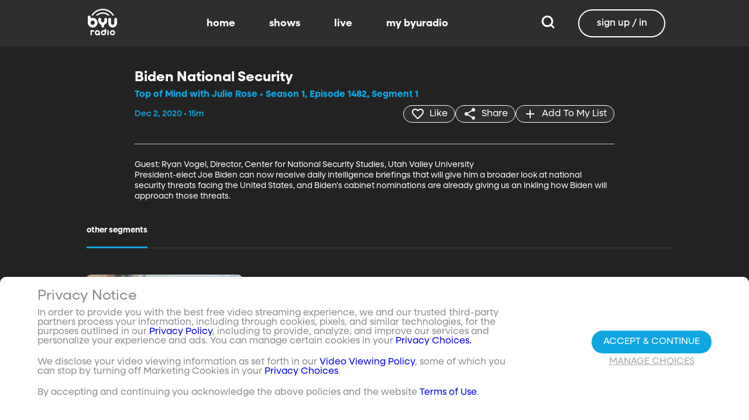

--- FILE ---
content_type: text/css; charset=utf-8
request_url: https://www.byuradio.org/_nuxt/entry.DbEaGA8Q.css
body_size: 5413
content:
.top-left[data-v-06365179]{left:0}.top-left[data-v-06365179],.top-right[data-v-06365179]{margin:2.5%;position:absolute;top:0}.top-right[data-v-06365179]{right:0}.relative[data-v-06365179]{position:relative}.label-group[data-v-06365179]{display:flex;font-weight:700;justify-content:space-between;text-shadow:none}.label[data-v-06365179]{border-radius:100rem;color:#fff;font-size:.65rem;line-height:normal;margin-right:.5rem;padding:.25rem .65rem;text-transform:uppercase;text-wrap:nowrap}[data-v-a0ccf1cc]:root{--dark:#222;--dark-secondary:#2e2e2e;--white:#fff;--red:#ff0e0e;--black:#0a0a0a}.image-renderer[data-v-a0ccf1cc],.image-renderer picture[data-v-a0ccf1cc]{height:100%;width:100%}.image[data-v-a0ccf1cc]{aspect-ratio:auto;display:block;height:auto;max-height:100%;max-width:100%;width:100%}.clickable[data-v-a0ccf1cc]{transition:all .3s ease}.clickable[data-v-a0ccf1cc]:hover{transform:scale(1.05)}.loading-wave[data-v-a0ccf1cc]{animation:loading-wave-base-a0ccf1cc 3s ease-in-out infinite;background:linear-gradient(90deg,#2a2a2a,#323232 25%,#383838,#323232 75%,#2a2a2a);background-size:200% 100%;border-radius:8px;z-index:1}.loading-wave[data-v-a0ccf1cc],.loading-wave .image-loading-wave[data-v-a0ccf1cc]{height:100%;overflow:hidden;position:relative;width:100%}.loading-wave .image-loading-wave[data-v-a0ccf1cc]{background:inherit}@keyframes loading-wave-base-a0ccf1cc{0%,to{background-position:200% 0}50%{background-position:-200% 0}}@keyframes loading-wave-shimmer-a0ccf1cc{0%{left:-150%;opacity:0}15%{opacity:1}85%{opacity:1}to{left:100%;opacity:0}}@keyframes loading-wave-secondary-a0ccf1cc{0%{left:-200%;opacity:0}20%{opacity:.6}80%{opacity:.6}to{left:120%;opacity:0}}picture.is-loading[data-v-a0ccf1cc]{opacity:0;pointer-events:none;position:absolute}picture[data-v-a0ccf1cc]:not(.is-loading){opacity:1;transition:opacity .3s ease-in-out}.channel-image .image[data-v-a0ccf1cc]{width:auto}.loader,.loader:after{border-radius:50%;height:20px;width:20px}.loader{align-self:center;animation:load8 1.1s linear infinite;border-bottom:.5em solid hsla(0,2%,63%,.2);border-right:.5em solid hsla(0,2%,63%,.2);border-top:.5em solid hsla(0,2%,63%,.2);margin-right:10px;position:relative;transform:translateZ(0)}@keyframes load8{0%{transform:rotate(0)}to{transform:rotate(1turn)}}[data-v-ee009bfc]:root{--dark:#222;--dark-secondary:#2e2e2e;--white:#fff;--red:#ff0e0e;--black:#0a0a0a}.b-tooltip.is-top .tooltip-content[data-v-ee009bfc]{left:40%}.button.circular-button[data-v-ee009bfc]{border:none;border-radius:9999px;box-shadow:0 5px 10px 5px #00000026;cursor:pointer;margin:0 10px 0 0;outline:none;padding:0;transition:scale .5s,opacity 1s}.button.circular-button[data-v-ee009bfc]:hover{scale:1.18}.button.circular-button .alignContent .icon[data-v-ee009bfc],.button.circular-button .alignContent .loader.spinner[data-v-ee009bfc]{height:100%;margin:auto;padding:.2em}.button.circular-button .alignContent .icon[data-v-ee009bfc] :before,.button.circular-button .alignContent .loader.spinner[data-v-ee009bfc] :before{font-size:unset}.button.circular-button .alignContent span[data-v-ee009bfc]{align-items:center;display:flex;justify-content:center}.button.circular-button .spinner[data-v-ee009bfc]{height:50%;margin-left:10px;width:50%}.button.circular-button .spinner[data-v-ee009bfc] :before{font-size:unset}.button.circular-button.show-text[data-v-ee009bfc]{height:40px}.button.circular-button.show-text .alignContent[data-v-ee009bfc]{align-items:center;display:flex;justify-content:center;margin-left:1px;margin-right:9px}.button.circular-button.show-text .alignContent .textButton[data-v-ee009bfc]{margin-top:1px}.button.circular-button.show-text .alignContent .icon[data-v-ee009bfc]{height:100%}@media screen and (max-width:1023px){.button.circular-button.show-text[data-v-ee009bfc]{aspect-ratio:1/1;border-radius:50%}.button.circular-button.show-text .alignContent[data-v-ee009bfc]{margin:0}.button.circular-button.show-text .alignContent .textButton[data-v-ee009bfc]{display:none}.button.circular-button.show-text .alignContent .icon[data-v-ee009bfc]{height:100%;margin:0}}.tooltiptext[data-v-ee009bfc]{background-color:#000;border-radius:6px;color:#fff;display:block;opacity:0;padding:5px;position:absolute;text-align:center;transition:opacity .1s;width:auto}button:hover .tooltiptext[data-v-ee009bfc]{opacity:1;transition:opacity .3s linear .3s}.tooltiptext[data-v-ee009bfc]{white-space:nowrap}.tooltiptext.is-top[data-v-ee009bfc]{bottom:120%}.tooltiptext.is-top[data-v-ee009bfc]:before{border:5px solid transparent;border-top-color:#000;content:"";left:calc(50% - 5px);position:absolute;top:100%}.tooltiptext.is-left[data-v-ee009bfc]{right:120%}.tooltiptext.is-left[data-v-ee009bfc]:before{border:5px solid transparent;border-left-color:#000;content:"";left:100%;position:absolute;top:calc(50% - 5px)}.tooltiptext.is-right[data-v-ee009bfc]{left:120%}.tooltiptext.is-right[data-v-ee009bfc]:before{border:5px solid transparent;border-right-color:#000;content:"";position:absolute;right:100%;top:calc(50% - 5px)}[data-v-e2dc434c]:root{--dark:#222;--dark-secondary:#2e2e2e;--white:#fff;--red:#ff0e0e;--black:#0a0a0a}.circle[data-v-e2dc434c]{padding:5px!important}.button-renderer[data-v-e2dc434c]{background:none;display:inline-flex;flex-direction:column;height:100%;justify-content:center;position:relative}.button-renderer .parent-button-container[data-v-e2dc434c]{opacity:1}.button-renderer .parent-button-container.hide-when-children[data-v-e2dc434c]{opacity:0;pointer-events:none;transition:opacity .2s ease-in-out}.button-renderer .parent-button-container .button[data-v-e2dc434c]{border-style:solid;height:100%;padding:2px 12px;position:relative;transition:all .2s ease-in-out}.button-renderer .parent-button-container .button.show-playhead[data-v-e2dc434c]{overflow:hidden}.button-renderer .parent-button-container .button.show-playhead[data-v-e2dc434c]:before{background:#32323280;bottom:0;content:"";height:5px;left:0;pointer-events:none;position:absolute;width:100%}.button-renderer .parent-button-container .button.show-playhead[data-v-e2dc434c]:after{background:#fff;bottom:0;content:"";height:4px;left:0;pointer-events:none;position:absolute;width:calc(var(--playhead-percentage, 0)*1%)}.button-renderer .parent-button-container .button[data-v-e2dc434c]:hover{transform:scale(1.15)}@media screen and (((max-width:511px) and (orientation:portrait)) or ((max-height:511px) and (orientation:landscape))){.button-renderer .parent-button-container .button[data-v-e2dc434c]:hover{transform:none}}.button-renderer .parent-button-container .button.rounded[data-v-e2dc434c]{border-radius:99999px}.button-renderer .parent-button-container .button.extra-padding[data-v-e2dc434c]{padding:10px 15px}.button-renderer .parent-button-container .button.thin-border[data-v-e2dc434c]{border-width:1px}.button-renderer .parent-button-container .button .tooltip[data-v-e2dc434c]{background-color:#000;border-radius:6px;opacity:0;padding:5px;pointer-events:none;position:absolute;transform:translateY(-100%);transition:opacity .1s;width:auto}.button-renderer .parent-button-container .button[data-v-e2dc434c]:hover{cursor:pointer}.button-renderer .parent-button-container .button:hover .tooltip[data-v-e2dc434c]{bottom:25%;opacity:1;transition:opacity .3s linear .3s}.button-renderer .parent-button-container .button:hover .tooltip[data-v-e2dc434c]:before{border:5px solid transparent;border-top-color:#000;content:"";left:calc(50% - 5px);position:absolute;top:100%}.button-renderer .child-enter-active[data-v-e2dc434c],.button-renderer .child-enter-active .child-button[data-v-e2dc434c]{transition:all .4s}.button-renderer .child-leave-active[data-v-e2dc434c],.button-renderer .child-leave-active .child-button[data-v-e2dc434c]{transition:opacity .15s}.button-renderer .child-enter-from[data-v-e2dc434c],.button-renderer .child-leave-to[data-v-e2dc434c]{gap:0;opacity:0;transform:translateY(calc(50% - 22px))}.button-renderer .child-enter-from .child-button[data-v-e2dc434c],.button-renderer .child-leave-to .child-button[data-v-e2dc434c]{transform:scaleY(0)}.button-renderer .child-enter-to[data-v-e2dc434c],.button-renderer .child-leave-from[data-v-e2dc434c]{opacity:1}.button-renderer .child-enter-to .child-button[data-v-e2dc434c],.button-renderer .child-leave-from .child-button[data-v-e2dc434c]{transform:scaleY(1)}.button-renderer .children-button-container[data-v-e2dc434c]{align-items:center;background:none;display:flex;flex-direction:column;gap:7px;padding-bottom:5px;position:absolute;right:-5px}.button-renderer .children-button-container .child-button[data-v-e2dc434c]{border-radius:99999px;position:relative;z-index:10}.button-renderer .children-button-container .child-button .child-tooltip[data-v-e2dc434c]{background-color:#000;border-radius:6px;margin-bottom:10px;opacity:0;padding:5px;pointer-events:none;position:absolute;transform:translateY(-100%);transition:opacity .1s;width:auto}.button-renderer .children-button-container .child-button[data-v-e2dc434c]:hover{cursor:pointer}.button-renderer .children-button-container .child-button:hover .child-tooltip[data-v-e2dc434c]{opacity:1;transition:opacity .3s linear .3s}.button-renderer .children-button-container .child-button:hover .child-tooltip[data-v-e2dc434c]:before{border:5px solid transparent;border-top-color:#000;content:"";left:calc(50% - 5px);position:absolute;top:100%}[data-v-e35128f7]:root{--dark:#222;--dark-secondary:#2e2e2e;--white:#fff;--red:#ff0e0e;--black:#0a0a0a}.image-card-container[data-v-e35128f7]{--badge-size:60px;--image-corner-offset:15px;--favorite-badge-size:36px;--button-scale:1;--title-font-size:1.25rem;--subtitle-font-size:.875rem;--details-font-size:.875rem;--description-font-size:.875rem}@media screen and (((max-width:511px) and (orientation:portrait)) or ((max-height:511px) and (orientation:landscape))){.image-card-container[data-v-e35128f7]{--badge-size:45px;--image-corner-offset:5px;--favorite-badge-size:30px;--button-scale:.75;--title-font-size:1rem;--subtitle-font-size:.8rem;--details-font-size:.625rem;--description-font-size:.75rem}}@media screen and (((min-width:512px) and (max-width:1023px) and (orientation:portrait)) or ((min-height:512px) and (max-height:1023px) and (orientation:landscape))){.image-card-container[data-v-e35128f7]{--badge-size:50px;--image-corner-offset:10px;--favorite-badge-size:36px;--button-scale:.875;--title-font-size:1.25rem;--subtitle-font-size:1rem;--details-font-size:.75rem;--description-font-size:.875rem}}.image-card-container[data-v-e35128f7]{aspect-ratio:var(--aspect-ratio);display:flex;flex:none;flex-direction:column;position:relative;width:100%}@media screen and (((max-width:1023px) and (orientation:portrait))){.image-card-container[data-v-e35128f7]{aspect-ratio:var(--portrait-aspect-ratio)}}.image-card-container .content-image[data-v-e35128f7]{border-radius:10px;display:block;height:100%;overflow:hidden;position:relative;width:100%}.image-card-container .content-image.show-playhead[data-v-e35128f7]:before{background:#32323280;bottom:0;content:"";height:5px;left:0;pointer-events:none;position:absolute;width:100%}.image-card-container .content-image.show-playhead[data-v-e35128f7]:after{background:#fff;bottom:0;content:"";height:4px;left:0;pointer-events:none;position:absolute;width:calc(var(--playhead-percentage, 0)*1%)}.image-card-container .label-group-primary[data-v-e35128f7]{height:1.25rem;left:var(--image-corner-offset);position:absolute;top:var(--image-corner-offset)}.image-card-container .favorite-badge[data-v-e35128f7]{align-items:center;background-color:#323232cc;border-radius:50%;color:#fff;display:flex;height:var(--favorite-badge-size);justify-content:center;padding:6px;position:absolute;right:var(--image-corner-offset);top:var(--image-corner-offset);transform:scale(var(--button-scale,1));width:var(--favorite-badge-size)}.image-card-container .badge[data-v-e35128f7]{bottom:var(--image-corner-offset);height:var(--badge-size);left:var(--image-corner-offset);position:absolute;width:var(--badge-size)}.image-card-container .button-group-primary[data-v-e35128f7]{bottom:var(--image-corner-offset);position:absolute;right:var(--image-corner-offset)}.image-card-container .button-group-primary .button-primary[data-v-e35128f7]{transform:scale(var(--button-scale,1))}.image-card-container .button-group-primary.centered[data-v-e35128f7]{bottom:50%;right:50%;transform:translate(50%,50%)}.image-card-container .button-group-primary.centered .button-primary[data-v-e35128f7]{transform:scale(calc(var(--button-scale, 1)*2))}.skeleton-image[data-v-e35128f7]{height:100%;width:100%}.skeleton-line[data-v-e35128f7]{margin-bottom:.125rem;margin-top:.75rem}[data-v-efa7d590]:root{--dark:#222;--dark-secondary:#2e2e2e;--white:#fff;--red:#ff0e0e;--black:#0a0a0a}.detail-card-container[data-v-efa7d590]{--image-width:270px;--badge-size:60px;--image-corner-offset:15px;--favorite-badge-size:36px;--button-scale:1;--title-font-size:1.25rem;--subtitle-font-size:.875rem;--details-font-size:.875rem;--description-font-size:.875rem;--line-margin:4px}.detail-card-container.square-image[data-v-efa7d590]{--image-width:170px}@media screen and (max-width:1023px){.detail-card-container.square-image[data-v-efa7d590]{--image-width:130px}}@media screen and (((max-width:511px) and (orientation:portrait)) or ((max-height:511px) and (orientation:landscape))){.detail-card-container[data-v-efa7d590]{--image-width:130px;--badge-size:45px;--image-corner-offset:5px;--favorite-badge-size:30px;--button-scale:.75;--title-font-size:1rem;--subtitle-font-size:.8rem;--details-font-size:.625rem;--description-font-size:.75rem}}@media screen and (((min-width:512px) and (max-width:1023px) and (orientation:portrait)) or ((min-height:512px) and (max-height:1023px) and (orientation:landscape))){.detail-card-container[data-v-efa7d590]{--image-width:270px;--badge-size:50px;--image-corner-offset:10px;--favorite-badge-size:36px;--button-scale:.875;--title-font-size:1.25rem;--subtitle-font-size:1rem;--details-font-size:.75rem;--description-font-size:.875rem}}.detail-card-container[data-v-efa7d590]{display:flex;flex:none;flex-direction:column;overflow:hidden;position:relative;width:100%}.detail-card-container .main-container[data-v-efa7d590]{align-items:center;display:flex;width:100%}.detail-card-container .image-container[data-v-efa7d590]{align-content:center;min-width:var(--image-width);position:relative;width:var(--image-width)}.detail-card-container .info-container[data-v-efa7d590]{display:flex;flex-direction:column;justify-content:center;margin-left:.75rem;max-height:calc(var(--image-width)*.5625);width:100%}@media screen and (max-width:1023px){.detail-card-container .info-container[data-v-efa7d590]{justify-content:start}}.detail-card-container .info-container .label-group-secondary[data-v-efa7d590]{height:1.25rem;margin-bottom:.3125rem}.detail-card-container .info-container .title[data-v-efa7d590]{font-size:var(--title-font-size);font-weight:700;line-height:calc(var(--title-font-size)*1.2)}.detail-card-container .info-container .subtitle[data-v-efa7d590]{align-content:center;display:flex;flex-wrap:wrap;font-size:var(--subtitle-font-size);line-height:calc(var(--title-font-size)*1.2)}.detail-card-container .info-container .details[data-v-efa7d590]{font-size:var(--details-font-size);line-height:calc(var(--details-font-size)*1.5);text-wrap:nowrap}.detail-card-container .info-container .description[data-v-efa7d590]{font-size:var(--description-font-size);line-height:calc(var(--title-font-size)*.8);margin-bottom:.3125rem;margin-top:calc(var(--line-margin)*3)}.detail-card-container .description-container[data-v-efa7d590]{width:100%}.detail-card-container .description-container .description[data-v-efa7d590]{font-size:var(--description-font-size);line-height:1rem;margin:.75rem}.portrait[data-v-efa7d590]{display:none}@media screen and (((max-width:511px) and (orientation:portrait)) or ((max-height:511px) and (orientation:landscape))){.portrait[data-v-efa7d590]{display:block!important}.standard[data-v-efa7d590]{display:none!important}}@media screen and (((max-width:1023px) and (orientation:portrait))){.portrait[data-v-efa7d590]{display:block}.standard[data-v-efa7d590]{display:none!important}}.skeleton-image[data-v-efa7d590]{aspect-ratio:16/9;width:100%}.skeleton-line[data-v-efa7d590]{margin-bottom:.125rem;margin-top:.75rem}.simple-player{height:100%}.simple-video-container{background-color:#000;display:flex;height:100%;width:100%}.simple-video-container .video-player{display:block;height:100%;-o-object-fit:cover;object-fit:contain;-o-object-position:center right;object-position:center right;position:absolute;right:0;top:0;width:100%}.container-modal .simple-player #simple-video-element{min-height:unset}[data-v-4e450e23]:root{--dark:#222;--dark-secondary:#2e2e2e;--white:#fff;--red:#ff0e0e;--black:#0a0a0a}.hero-renderer[data-v-4e450e23]{--hero-height: calc(100vh - 275px) ;--hero-min-height:420px;--hero-image-aspect-ratio:16/9;--body-justify:center;--body-max-width:45vw;--body-bottom-padding:30px;--logo-image-max-width:250px;--button-right-margin:15px;--button-side-padding:25px;--base-font-size:18px;--base-button-height:40px;--navbar-height:5rem;--overlay-gradient:linear-gradient(180deg,#000,transparent 20%),linear-gradient(90deg,#000,transparent 60%)}.hero-renderer.schedule[data-v-4e450e23]{--hero-height: calc(100vh - 141px) }@media screen and (((max-width:1023px) and (orientation:portrait))){.hero-renderer.schedule[data-v-4e450e23]{--hero-image-aspect-ratio:16/9;--hero-min-height:unset}.hero-renderer.schedule .hero .hero-overlay[data-v-4e450e23]{min-height:unset}}@media screen and (((max-width:1023px) and (orientation:portrait))) and (((max-width:511px) and (orientation:portrait)) or ((max-height:511px) and (orientation:landscape))){.hero-renderer.schedule .hero .hero-body .title[data-v-4e450e23]{margin-bottom:0!important}.hero-renderer.schedule .hero .hero-body[data-v-4e450e23] .button{font-size:10px!important}}@media screen and (max-width:1023px){.hero-renderer[data-v-4e450e23]{--body-max-width:initial}}@media screen and (((max-width:1023px) and (orientation:portrait))){.hero-renderer[data-v-4e450e23]{--hero-height:unset;--hero-image-aspect-ratio:3/4;--body-justify:flex-end;--logo-image-max-width:150px;--button-right-margin:10px;--button-side-padding:10px;--base-font-size:16px;--overlay-gradient:linear-gradient(180deg,#000,transparent 10%),linear-gradient(0deg,#000,#00000097 35%,transparent 50%);--navbar-height:3rem}}@media screen and (((max-width:1023px) and (orientation:portrait))) and (((min-width:512px) and (max-width:1023px) and (orientation:portrait)) or ((min-height:512px) and (max-height:1023px) and (orientation:landscape))){.hero-renderer[data-v-4e450e23]{--hero-height:75vh;--navbar-height:4rem;--logo-image-max-width:200px;--base-font-size:18px}}@media screen and (((max-width:1023px) and (orientation:landscape))){.hero-renderer[data-v-4e450e23]{--logo-image-max-width:180px}}.schedule[data-v-4e450e23]{--hero-image-aspect-ratio:16/9;--hero-min-height:250px}.hero-renderer[data-v-4e450e23]{background-color:#000;position:relative;width:100%}@media screen and (min-width:1024px){.hero-renderer.schedule[data-v-4e450e23]{--body-justify:flex-end;--body-bottom-padding:100px}}.hero-renderer .hero[data-v-4e450e23]{display:flex;flex-direction:column;height:100%}.hero-renderer .hero .preview-video[data-v-4e450e23]{aspect-ratio:16/9;height:100%;-o-object-fit:cover;object-fit:cover;-o-object-position:center;object-position:center;opacity:0;position:absolute;right:0;top:0;transition:all 1s ease-in-out;width:100%}.hero-renderer .hero .preview-video.live-player[data-v-4e450e23]{opacity:1}.hero-renderer .hero .preview-mute-button[data-v-4e450e23]{bottom:10%;position:absolute;right:20px;z-index:1}@media screen and (((max-width:1023px) and (orientation:portrait))){.hero-renderer .hero .preview-mute-button[data-v-4e450e23]{bottom:1%;right:10px}}.hero-renderer .hero .hero-image[data-v-4e450e23]{align-self:flex-end;aspect-ratio:var(--hero-image-aspect-ratio);height:100%;max-height:var(--hero-height);min-height:var(--hero-min-height);overflow:hidden;position:static}.hero-renderer .hero[data-v-4e450e23] .hero-image{height:100%;-o-object-fit:contain;object-fit:contain;-o-object-position:right;object-position:right;top:var(--image-top-offset,0)}@media screen and (max-width:1023px){.hero-renderer .hero[data-v-4e450e23] .hero-image{-o-object-fit:cover;object-fit:cover}}@media screen and (((max-width:1023px) and (orientation:portrait))){.hero-renderer .hero[data-v-4e450e23] .hero-image{height:auto;-o-object-fit:cover;object-fit:cover;width:100%}}.hero-renderer .hero .hero-body[data-v-4e450e23]{align-items:flex-start;bottom:0;display:flex;flex-direction:column;font-weight:400;height:calc(100% - var(--navbar-height));justify-content:var(--body-justify);margin:auto 0;padding-bottom:var(--body-bottom-padding);position:absolute;text-shadow:2px 2px 4px #000;width:100%}@media screen and (((max-width:511px) and (orientation:portrait)) or ((max-height:511px) and (orientation:landscape))){.hero-renderer .hero .hero-body[data-v-4e450e23]{padding-left:10px;padding-right:10px}}@media screen and (((min-width:512px) and (max-width:1023px) and (orientation:portrait)) or ((min-height:512px) and (max-height:1023px) and (orientation:landscape))){.hero-renderer .hero .hero-body[data-v-4e450e23]{padding-left:15px;padding-right:15px}}@media screen and (min-width:1024px){.hero-renderer .hero .hero-body[data-v-4e450e23]{padding-left:10vw;padding-right:10vw}}.hero-renderer .hero .hero-body .logo-image[data-v-4e450e23]{aspect-ratio:2/1;height:unset;left:0;margin-bottom:14px;max-width:var(--logo-image-max-width);position:relative}@media screen and (((max-width:1023px) and (orientation:portrait))){.hero-renderer .hero .hero-body .logo-image[data-v-4e450e23]{filter:drop-shadow(2px 2px 4px rgb(0,0,0))}}.hero-renderer .hero .hero-body .logo-image-alt[data-v-4e450e23]{align-items:flex-end;color:#fff;display:flex;display:-webkit-box;font-size:46px;letter-spacing:-2px;line-height:52px;margin-bottom:14px;-webkit-line-clamp:1;line-clamp:1;-webkit-box-orient:vertical;overflow:hidden}@media screen and (((max-width:511px) and (orientation:portrait)) or ((max-height:511px) and (orientation:landscape))){.hero-renderer .hero .hero-body .logo-image-alt[data-v-4e450e23]{line-clamp:1;-webkit-line-clamp:1}}@media screen and (((max-width:1023px) and (orientation:portrait))){.hero-renderer .hero .hero-body .logo-image-alt[data-v-4e450e23]{text-shadow:0 0 12px rgba(0,0,0,.6)}}@media screen and (((max-width:511px) and (orientation:portrait)) or ((max-height:511px) and (orientation:landscape))){.hero-renderer .hero .hero-body .logo-image-alt[data-v-4e450e23]{font-size:28px;line-height:32px}}.hero-renderer .hero .hero-body .hero-text[data-v-4e450e23]{max-width:var(--body-max-width)}.hero-renderer .hero .hero-body .hero-text .info-upper[data-v-4e450e23]{display:flex;flex-wrap:wrap;padding-bottom:.625rem;row-gap:.8rem}@media screen and (((max-width:511px) and (orientation:portrait)) or ((max-height:511px) and (orientation:landscape))){.hero-renderer .hero .hero-body .hero-text .info-upper[data-v-4e450e23]{padding-bottom:.2rem}}.hero-renderer .hero .hero-body .hero-text .info-upper .spotlight-image[data-v-4e450e23]{display:flex;margin-right:.91rem;max-height:auto;max-width:11.25rem}.hero-renderer .hero .hero-body .hero-text .info-upper[data-v-4e450e23] div.spotlight-image{min-width:40px;width:auto}.hero-renderer .hero .hero-body .hero-text .info-upper[data-v-4e450e23] div.spotlight-image .picture{width:auto}.hero-renderer .hero .hero-body .hero-text .info-upper[data-v-4e450e23] img.spotlight-image{height:18.45px;width:-moz-fit-content;width:fit-content}@media screen and (((max-width:1023px) and (orientation:portrait))){.hero-renderer .hero .hero-body .hero-text .info-upper .primary-info[data-v-4e450e23]{font-size:calc(var(--base-font-size)*.9);line-height:1.2}}.hero-renderer .hero .hero-body .hero-text .secondary-info[data-v-4e450e23]{margin-bottom:10px}.hero-renderer .hero .hero-body .hero-text .title[data-v-4e450e23]{font-size:calc(var(--base-font-size)*1.4);line-height:32px;margin-bottom:15px}.hero-renderer .hero .hero-body .hero-text .description[data-v-4e450e23]{font-size:calc(var(--base-font-size)*.9 + .2vw);letter-spacing:0;line-height:calc(20px + .2vw);margin-bottom:20px;padding:0}.hero-renderer .hero .hero-body .hero-text .podcasts-container[data-v-4e450e23]{align-items:center;display:flex;margin-left:20px}.hero-renderer .hero .hero-body .hero-text .podcasts-container .podcast-image[data-v-4e450e23]{height:30px;margin-right:10px;width:30px}.hero-renderer .hero .hero-body .button-group-container[data-v-4e450e23]{display:flex}.hero-renderer .hero .hero-body .button-group-container .buttons[data-v-4e450e23]{position:inherit;z-index:3}.hero-renderer .hero .hero-body .button-group-container[data-v-4e450e23] .button{z-index:3}.hero-renderer .hero .hero-body .button-group-container.primary[data-v-4e450e23] .button{font-weight:400}.hero-renderer .hero .hero-body .button-group-container.primary .button[data-v-4e450e23]{height:var(--base-button-height);margin-left:0;margin-right:var(--button-right-margin)}.hero-renderer .hero .hero-body .button-group-container.primary .button[data-v-4e450e23] .button{font-size:14px}.hero-renderer .hero .hero-body .button-group-container.primary[data-v-4e450e23] .with-margin{margin-right:5px}.hero-renderer .hero .hero-body .button-group-container.primary[data-v-4e450e23] .with-margin svg{margin-right:0}.hero-renderer .hero .hero-body .button-group-container.secondary[data-v-4e450e23]{margin-bottom:12px;margin-top:4px}.hero-renderer .hero .hero-body .button-group-container.secondary[data-v-4e450e23] .button{margin-right:var(--button-right-margin)}.hero-renderer .hero .hero-body .button-group-container.secondary[data-v-4e450e23] .circle{padding:8px!important}.hero-renderer .hero .hero-overlay[data-v-4e450e23]{aspect-ratio:var(--hero-image-aspect-ratio);background:var(--overlay-gradient);border-left:1px solid #000;box-sizing:content-box;height:100%;left:auto;min-height:420px;position:absolute;right:0;top:0}@-moz-document url-prefix(){.hero-renderer .hero .hero-overlay[data-v-4e450e23]{border-style:none}}@media screen and (max-width:1023px){.hero-renderer .hero .hero-overlay[data-v-4e450e23]{width:100%}}#hero-bottom-observer[data-v-4e450e23]{bottom:calc(5rem + 10px);position:absolute}.hero-overlay-text-container[data-v-4e450e23]{bottom:20px;position:absolute;right:10vw}@media screen and (max-width:1023px){.hero-overlay-text-container[data-v-4e450e23]{bottom:10px;right:15px}}@media screen and (((max-width:511px) and (orientation:portrait)) or ((max-height:511px) and (orientation:landscape))){.hero-overlay-text-container[data-v-4e450e23]{right:10px}}.hero-carousel{background-color:#000;margin-bottom:30px;position:relative}@media screen and (((max-width:1023px) and (orientation:portrait))){.hero-carousel{aspect-ratio:3/4;width:100%}}@media screen and (((max-width:1023px) and (orientation:portrait))) and (((min-width:512px) and (max-width:1023px) and (orientation:portrait)) or ((min-height:512px) and (max-height:1023px) and (orientation:landscape))){.hero-carousel{aspect-ratio:unset;height:77vh}}.hero-carousel .carousel-indicator{bottom:0;display:flex;padding:0 25px 15px;position:absolute;z-index:2}@media screen and (min-width:1024px){.hero-carousel .carousel-indicator{padding:0 calc(10vw + 15px) 15px}}.hero-carousel .carousel-indicator .indicator-item{background-color:#464646;border-radius:50%;cursor:pointer;height:10px;margin:0 5px;transition:background-color .5s;width:10px}.hero-carousel .carousel-indicator .indicator-item.is-active{background-color:#0fa6e2}@media screen and (((min-width:512px) and (max-width:1023px) and (orientation:portrait)) or ((min-height:512px) and (max-height:1023px) and (orientation:landscape))){.hero-carousel{margin-top:-4rem}}@media screen and (min-width:1024px){.hero-carousel{margin-top:-5rem}}.hero-carousel .carousel-skeleton-item{animation:pulse 2s infinite;aspect-ratio:16/9;background:transparent;max-height:calc(100vh - 275px);min-height:420px}@keyframes pulse{0%{background-color:#000}50%{background-color:#404040}to{background-color:#000}}@media screen and (((max-width:1023px) and (orientation:portrait))){.hero-carousel .carousel-skeleton-item{height:90%;margin-bottom:10%;max-height:unset}}.hero-carousel .listen-carousel{background-color:#000;box-sizing:border-box;color:#fff}.hero-carousel .listen-carousel .carousel-items{max-width:100vw;position:absolute;right:0;top:0}@media screen and (((max-width:1023px) and (orientation:portrait))) and (((max-width:511px) and (orientation:portrait)) or ((max-height:511px) and (orientation:landscape))){.hero-carousel .listen-carousel{padding-bottom:70px}.hero-carousel .listen-carousel .carousel-items .hero-body{bottom:-40px!important}}@media screen and (min-width:1024px){.hero-carousel .listen-carousel{padding-bottom:0}}.hero-carousel .arrow-button{position:absolute;top:calc(50% - 15px);z-index:2}.hero-carousel .arrow-button.next{right:calc(4% - 15px)}.hero-carousel .arrow-button.previous{left:calc(4% - 15px)}@media screen and (max-width:1023px){.hero-carousel .arrow-button{display:none}.hero-carousel .left-tap-mobile{height:100%;left:0;position:absolute;top:0;width:10vw;z-index:2}.hero-carousel .right-tap-mobile{height:100%;position:absolute;right:0;top:0;width:10vw;z-index:2}}@media screen and (((max-width:1023px) and (orientation:portrait))){.hero-carousel .arrow-button{display:none}.hero-carousel .left-tap-mobile{height:100%;left:0;position:absolute;top:0;width:25%;z-index:2}.hero-carousel .right-tap-mobile{height:100%;position:absolute;right:0;top:0;width:25%;z-index:2}}.hero-carousel .fade-enter-active,.hero-carousel .fade-leave-active{transition:opacity .5s ease}.hero-carousel .fade-enter-from,.hero-carousel .fade-leave-to{opacity:0}.hero-carousel .card-enter-active,.hero-carousel .card-leave-active{position:absolute;right:0;top:0;transition:opacity .5s ease}.hero-carousel .card-enter-from,.hero-carousel .card-leave-to{opacity:0}[data-v-23593531]:root{--dark:#222;--dark-secondary:#2e2e2e;--white:#fff;--red:#ff0e0e;--black:#0a0a0a}.minimal-card-container[data-v-23593531]{--line-margin:8px;--image-corner-offset:10px;--adornment-size:30px}@media screen and (((max-width:511px) and (orientation:portrait)) or ((max-height:511px) and (orientation:landscape))){.minimal-card-container[data-v-23593531]{--line-margin:8px;--image-corner-offset:10px;--adornment-size:30px}}@media screen and (((min-width:512px) and (max-width:1023px) and (orientation:portrait)) or ((min-height:512px) and (max-height:1023px) and (orientation:landscape))){.minimal-card-container[data-v-23593531]{--line-margin:8px;--image-corner-offset:10px;--adornment-size:30px}}.minimal-card-container[data-v-23593531]{background-color:#2e2e2e;border-radius:10px;display:block;height:auto;overflow:hidden;padding-bottom:0;position:relative}.minimal-card-container .image-container[data-v-23593531]{aspect-ratio:16/9;position:relative}.minimal-card-container .image-container .preview-video[data-v-23593531]{height:100%;left:0;overflow:hidden;position:absolute;top:0;transition:opacity .5s ease;width:100%}.minimal-card-container .image-container .preview-video.hidden[data-v-23593531]{opacity:0}.minimal-card-container .image-container .preview-button[data-v-23593531]{background-color:#00000080;color:#fff;position:absolute;right:10px;top:10px}.minimal-card-container .image-container .label-group-primary[data-v-23593531]{height:1.25rem;left:var(--image-corner-offset);position:absolute;top:var(--image-corner-offset)}.minimal-card-container .image-container .adornments[data-v-23593531]{align-items:center;display:flex;justify-content:center;position:absolute;right:var(--image-corner-offset);top:var(--image-corner-offset)}.minimal-card-container .image-container .adornments .adornment[data-v-23593531]{background-color:#323232cc;border-radius:50%;color:#fff;height:var(--adornment-size);padding:6px;transform:scale(var(--button-scale,1));width:var(--adornment-size)}.minimal-card-container .image-container .adornments .adornment-button[data-v-23593531]{scale:.9}.minimal-card-container .image-container .button-group-primary[data-v-23593531]{bottom:-17px;height:37px;position:absolute;right:16px}.minimal-card-container .image-container .button-primary[data-v-23593531]{margin-left:8px}.minimal-card-container .image-container .badge-image[data-v-23593531]{bottom:-17px;height:70px;left:20px;position:absolute;width:70px}.minimal-card-container .image-container .downloading-blur[data-v-23593531]{filter:blur(6px) brightness(70%)}.minimal-card-container .skeleton-image[data-v-23593531]{height:100%}.minimal-card-container .item-footer[data-v-23593531]{background-color:#2e2e2e;height:-moz-fit-content;height:fit-content;min-height:110px;padding:0 20px 6px}.minimal-card-container .item-footer .skeleton-line[data-v-23593531]{padding-top:1rem}.minimal-card-container .item-footer .info-container[data-v-23593531]{display:flex;flex-direction:column;height:100%;justify-content:flex-start;padding-bottom:5px}.minimal-card-container .item-footer .info-container .title[data-v-23593531]{font-size:16px;font-weight:700;margin-top:calc(var(--line-margin) + 13px);min-height:20px;text-overflow:ellipsis}.minimal-card-container .item-footer .info-container .divider[data-v-23593531]{background-color:#fff6;height:1px;margin:var(--line-margin) 0}.minimal-card-container .item-footer .info-container .description[data-v-23593531]{font-size:14px;line-height:1.4;margin-top:var(--line-margin)}.minimal-card-container .item-footer .info-container .primary-info[data-v-23593531]{display:flex;flex-wrap:wrap;font-size:12px;gap:4px;margin-top:var(--line-margin);max-width:calc(100% - 20px);padding-bottom:10px}.minimal-card-container .item-footer.show-playhead[data-v-23593531]:before{background:#32323280;bottom:0;content:"";height:5px;left:0;pointer-events:none;position:absolute;width:100%}.minimal-card-container .item-footer.show-playhead[data-v-23593531]:after{background:#fff;bottom:0;content:"";height:4px;left:0;pointer-events:none;position:absolute;width:calc(var(--playhead-percentage, 0)*1%)}.minimal-card-container .item-footer .button-group-secondary[data-v-23593531]{bottom:5px;display:flex;flex-wrap:wrap;position:absolute;right:10px}.minimal-card-container .item-footer .button-group-secondary .button-secondary[data-v-23593531]{border-width:2px}[data-v-4004447e]:root{--dark:#222;--dark-secondary:#2e2e2e;--white:#fff;--red:#ff0e0e;--black:#0a0a0a}.error-404[data-v-4004447e]{color:#8a94a6;margin-left:0;max-width:50rem;padding-left:1rem}.error-404 h1[data-v-4004447e]{font-size:4em;padding:1.5rem 0}.error-404 h2[data-v-4004447e]{font-size:2em;padding:1rem 0}.error-404 h3[data-v-4004447e]{font-size:1.25em;padding:1rem 0}a[data-v-4004447e]{color:#fff}a[data-v-4004447e]:hover{color:#0fa6e2}[data-v-0a84d824]:root{--dark:#222;--dark-secondary:#2e2e2e;--white:#fff;--red:#ff0e0e;--black:#0a0a0a}.error-410[data-v-0a84d824]{color:#8a94a6;margin-left:0;max-width:50rem;padding-left:1rem}.error-410 h1[data-v-0a84d824]{font-size:4em;padding:1.5rem 0}.error-410 h2[data-v-0a84d824]{font-size:2em;padding:1rem 0}.error-410 h3[data-v-0a84d824]{font-size:1.25em;padding:1rem 0}a[data-v-0a84d824]{color:#fff}a[data-v-0a84d824]:hover{color:#0fa6e2}[data-v-80ce8e9c]:root{--dark:#222;--dark-secondary:#2e2e2e;--white:#fff;--red:#ff0e0e;--black:#0a0a0a}.error-500[data-v-80ce8e9c]{color:#8a94a6;margin-left:0;max-width:50rem;padding-left:1rem}.error-500 h1[data-v-80ce8e9c]{font-size:4em;padding:1.5rem 0}.error-500 h2[data-v-80ce8e9c]{font-size:2em;padding:1rem 0}.error-500 h3[data-v-80ce8e9c]{font-size:1.25em;padding:1rem 0}a[data-v-80ce8e9c]{color:#fff}a[data-v-80ce8e9c]:hover{color:#0fa6e2}[data-v-70eb4cc6]:root{--dark:#222;--dark-secondary:#2e2e2e;--white:#fff;--red:#ff0e0e;--black:#0a0a0a}.offline[data-v-70eb4cc6]{color:#8a94a6;margin-left:0;max-width:50rem;padding-left:1rem}.offline h1[data-v-70eb4cc6]{font-size:4em;padding:1rem 0}.offline h2[data-v-70eb4cc6]{font-size:2em;padding:1rem 0}:root{--dark:#222;--dark-secondary:#2e2e2e;--white:#fff;--red:#ff0e0e;--black:#0a0a0a}.error-page{height:100%}.error-container{margin:0 auto;max-width:64rem;padding:2rem}


--- FILE ---
content_type: text/javascript; charset=utf-8
request_url: https://www.byuradio.org/_nuxt/DnSTagz6.js
body_size: 195
content:
import{N as o}from"./C2OG_nLh.js";import{c as r,o as t,a as s,bl as n}from"./D0Pv5Unq.js";const a={viewBox:"0 0 24 24"};function i(c,e){return t(),r("svg",a,e[0]||(e[0]=[s("path",{d:"M2.5 21.5v-19h3.167v19H2.5M8.042 12 21.5 2.5v19z"},null,-1)]))}const l={render(){return n(o,{icon:{render:i},name:"skip-previous"})}};export{l as default,i as render};
